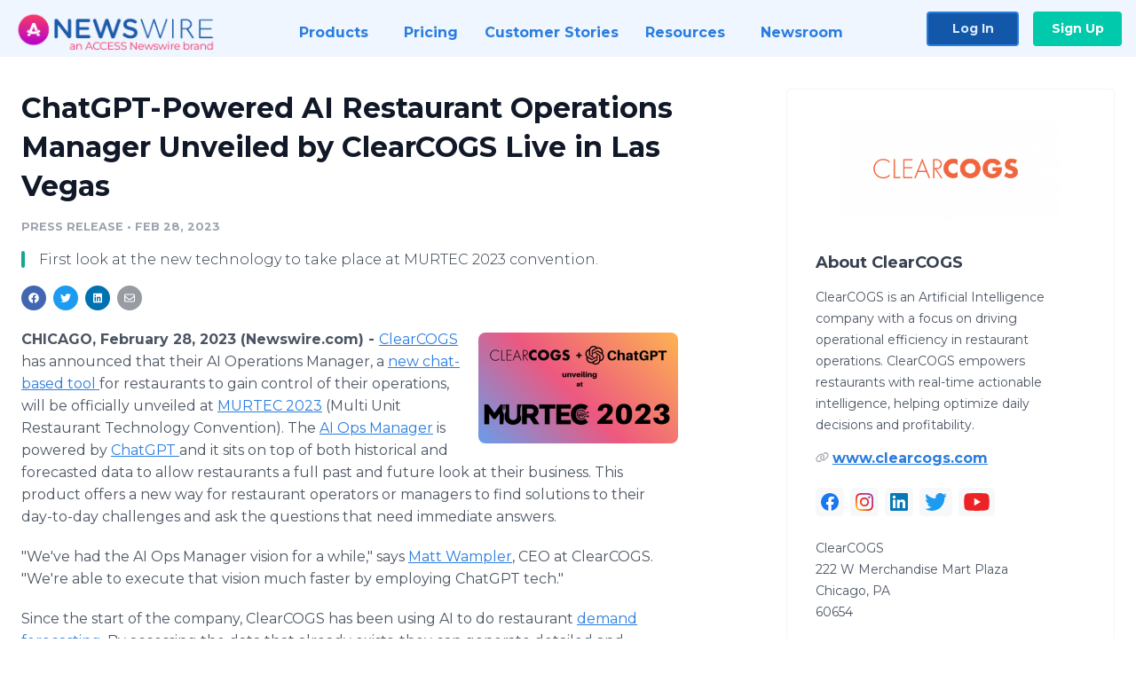

--- FILE ---
content_type: text/html; charset=utf-8
request_url: https://www.newswire.com/news/chatgpt-powered-ai-restaurant-operations-manager-unveiled-by-clearcogs-21968792
body_size: 11907
content:

<!DOCTYPE html>
<html lang="en" class="newswire website bs4
                ">
<head>

    <meta name="csrf-token" content="uZl99z5baCsM7GF90HkPH3Ars5MG6jyCCMZwBd1Y" />
    <meta charset="utf-8" />
    <meta name="viewport" content="width=device-width, initial-scale=1" />
    <base href="https://www.newswire.com/" />

    
    <title>
                                    ChatGPT-Powered AI Restaurant Operations Manager Unveiled by ClearCOGS Live in Las Vegas |
                                    Newswire
            </title>

    
    
    
            <link rel="canonical" href="https://www.newswire.com/news/chatgpt-powered-ai-restaurant-operations-manager-unveiled-by-clearcogs-21968792" />
        <meta name="twitter:card" content="summary_large_image" />
    <meta name="twitter:title" content="ChatGPT-Powered AI Restaurant Operations Manager Unveiled by ClearCOGS Live in Las Vegas" />
    <meta name="twitter:description" content="First look at the new technology to take place at MURTEC 2023 convention." />

    <meta property="og:url" content="https://www.newswire.com/news/chatgpt-powered-ai-restaurant-operations-manager-unveiled-by-clearcogs-21968792" />
    <meta property="og:title" content="ChatGPT-Powered AI Restaurant Operations Manager Unveiled by ClearCOGS Live in Las Vegas" />
    <meta property="og:description" content="First look at the new technology to take place at MURTEC 2023 convention." />
    <meta property="fb:app_id" content="586234651427775" />

    
    
                            <meta name="twitter:image" content="https://cdn.nwe.io/files/x/d0/15/3acf577998544f0694945e46d563.jpg" />
        <meta property="og:image" content="https://cdn.nwe.io/files/x/d0/15/3acf577998544f0694945e46d563.jpg" />
        <meta property="og:image:width" content="1200" />
        <meta property="og:image:height" content="628" />
    
    <meta name="description" content="First look at the new technology to take place at MURTEC 2023 convention." />
    <meta name="keywords" content="AI, Chat GPT, Restaurant Technology" />


    <link rel="preconnect" href="https://fonts.googleapis.com"> 
<link rel="preconnect" href="https://fonts.gstatic.com" crossorigin> 
<link rel="stylesheet" href="//fonts.googleapis.com/css?family=Open+Sans:300,400,600,700,800,300italic,400italic,600italic,700italic" />
<link rel="stylesheet" href="//fonts.googleapis.com/css?family=Montserrat:300,400,500,600,700" />

    
    <link rel="stylesheet" href="https://cdn.nwe.io/assets/loader/1e5077fc26cc0d831be279a19a67f0355e65f37b563910d2eb9b3330d6323789.css">

    <!--[if lt IE 9]><script src="https://cdn.nwe.io/assets/loader/8b573b860cec1ce2b310a7f2ab1c405ce8f0ba7faea920a11c29a77ca0b419cd.js" class="js-loader"></script>
<![endif]-->
    <!--[if IE]><meta http-equiv="X-UA-Compatible" content="IE=edge,chrome=1" /><![endif]-->

    <script>

window._defer_callback_jQuery = [];
window._defer_callback = [];

window.$ = function(callback) {
	if (typeof callback === 'function')
		_defer_callback_jQuery.push(callback);
};

window.defer = function(callback) {
	if (typeof callback === 'function')
		_defer_callback.push(callback);
};

// replacement for $(window).on('load', ...);
// that handles the case where window is already loaded
window.deferUntilComplete = function(callback) {
	if (document.readyState !== 'complete')
		return window.addEventListener('load', callback);
	return callback();
};

</script>

    <link href="https://cdn.nwe.io/assets/im/favicon.ico?1f42aacef" type="image/x-icon" rel="shortcut icon" />
    <link href="https://cdn.nwe.io/assets/im/favicon.ico?1f42aacef" type="image/x-icon" rel="icon" />

    <!-- Google Tag Manager -->
<!-- Start GTM Dependency -->
<script>
// Initialize backend session from FullStory session url
window['_fs_ready'] = () => {
    const sessionUrl = FS.getCurrentSessionURL();
    const savedSession = "";

    if (sessionUrl && sessionUrl !== savedSession) {
        const formData = new FormData();
        formData.append('url', sessionUrl);
        fetch("https:\/\/www.newswire.com\/api\/session\/fullstory", {
            method: 'POST',
            body: formData,
            headers: {Accept: 'application/json'}
        })
        .catch(() => {
            console.warn('Fullstory session error.');
        })
    }
};

</script>
<!-- End GTM Dependency -->
<!-- Google Tag Manager Datalayer-->
<script type="application/javascript">
window.dataLayer = window.dataLayer || [];

dataLayer.push({
    'isUserOnline': false,
    'isAdminOnline': false,
    'isUserPanel': false,
    'brandName': "Newswire",
    'isFullStoryEnabled': false,
    'isCollab': false,
    'isMediaRoom': false,
    'isSalesGeneration': false,
    'isNewswirePlatform': true,
    })
</script>
<!-- Google Tag Manager Datalayer-->

<script>(function(w,d,s,l,i){w[l]=w[l]||[];w[l].push({'gtm.start':
new Date().getTime(),event:'gtm.js'});var f=d.getElementsByTagName(s)[0],
j=d.createElement(s),dl=l!='dataLayer'?'&l='+l:'';j.async=true;j.src=
'https://www.googletagmanager.com/gtm.js?id='+i+dl;f.parentNode.insertBefore(j,f);
})(window,document,'script','dataLayer', "GTM-TKKB8JX");</script>
<!-- End Google Tag Manager -->
    <meta name="google-site-verification" content="q8ryY6fz2fhB9rFoyyhK0b6aq7qYS99CRThypWPaZOA" />

        <link rel="canonical" href="https://www.newswire.com/view/content/chatgpt-powered-ai-restaurant-operations-manager-unveiled-by-clearcogs-21968792" />
    
    <script>

    CKEDITOR_BASEPATH  = "https:\/\/cdn.nwe.io\/assets\/lib\/ckeditor\/";
    NR_USER_ID         = null;
    RELATIVE_URI       = "view\/content\/chatgpt-powered-ai-restaurant-operations-manager-unveiled-by-clearcogs-21968792";
    ASSETS_VERSION     = "1f42aacef";
    IS_DEVELOPMENT     = false;
    IS_PRODUCTION      = true;
    ASSETS_BASE        = "https:\/\/cdn.nwe.io\/assets\/";

    </script>

    
</head>
<body class="relative">
    <!-- Google Tag Manager (noscript) -->
<noscript><iframe src="https://www.googletagmanager.com/ns.html?id=GTM-TKKB8JX"
height="0" width="0" style="display:none;visibility:hidden"></iframe></noscript>
<!-- End Google Tag Manager (noscript) -->
    
    <!--[if lt IE 8]><p class="chromeframe">You are using an <strong>outdated</strong> browser.
    Please <a href="http://browsehappy.com/">upgrade your browser</a> or
    <a href="http://www.google.com/chromeframe/?redirect=true">activate Google Chrome Frame</a>
    to improve your experience.</p><![endif]-->

    <div id="fb-root"></div>
<!-- Start Navigation -->
<div class="nw-navigation-section " data-state="close">
    <link rel="stylesheet" href="https://cdn.nwe.io/assets_v3/css/components/navigation.css?id=0b9eb035dcdc3edca30889d785bedfcf" />
    <header class="nw-navigation">
        <nav class="nw-navigation__nav" aria-label="Main">
            <a class="nw-navigation__brand" href="/">
                <!-- Desktop logo (hidden on mobile) -->
                <img class="nw-navigation__brand-logo--desktop" width="969" height="194" src="https://cdn.nwe.io/assets/im/website_alt/newswire_ANW_logo.png?v=4fa7a5154" alt="Newswire">
                <!-- Mobile logo (hidden on desktop) -->
                <img class="nw-navigation__brand-logo--mobile" width="120" height="24" src="https://cdn.nwe.io/assets/im/website_alt/logo.svg?v=4fa7a5154" alt="Newswire">
            </a>
            <a role="button" aria-label="navigation toggle" tabindex="0" class="nw-navigation__toggle-wrapper">
                <span class="nw-navigation__toggle"></span>
            </a>
            <menu class="nw-navigation__menu">
                <li data-active-listen class="nw-navigation__item parent" data-state="close">
                    <span class="nw-navigation__item-text">
                        <span class="nw-navigation__item-text-title">Products<span class="fal fa-angle-down"></span>
                        </span>
                    </span>
                    <menu class="nw-navigation__subitems">
                        <li class="nw-navigation__subitem">
                            <a class="nw-navigation__subitem-text nw-navigation__icon nw-navigation__icon--pr-distro"
                                href="https://www.newswire.com/press-release-distribution">
                                Press Release Distribution
                            </a>
                        </li>
                        <li class="nw-navigation__subitem">
                            <a class="nw-navigation__subitem-text nw-navigation__icon nw-navigation__icon--puzzle"
                                href="https://www.newswire.com/press-release-optimizer">
                                Press Release Optimizer
                            </a>
                        </li>
                        <li class="nw-navigation__subitem">
                            <a class="nw-navigation__subitem-text nw-navigation__icon nw-navigation__icon--media-suite"
                                href="https://www.newswire.com/media-suite">
                                Media Suite
                            </a>
                        </li>
                        <li class="nw-navigation__subitem">
                            <a class="nw-navigation__subitem-text nw-navigation__icon nw-navigation__icon--media-db"
                                href="https://www.newswire.com/media-database">
                                Media Database
                            </a>
                        </li>
                        <li class="nw-navigation__subitem">
                            <a class="nw-navigation__subitem-text nw-navigation__icon nw-navigation__icon--media-pitching"
                                href="https://www.newswire.com/media-pitching">
                                Media Pitching
                            </a>
                        </li>
                        <li class="nw-navigation__subitem">
                            <a class="nw-navigation__subitem-text nw-navigation__icon nw-navigation__icon--media-monitoring"
                                href="https://www.newswire.com/media-monitoring">
                                Media Monitoring
                            </a>
                        </li>
                        <li class="nw-navigation__subitem">
                            <a class="nw-navigation__subitem-text nw-navigation__icon nw-navigation__icon--analytics"
                                href="https://www.newswire.com/analytics">
                                Analytics
                            </a>
                        </li>
                        <li class="nw-navigation__subitem">
                            <a class="nw-navigation__subitem-text nw-navigation__icon nw-navigation__icon--newsrooms"
                                href="https://www.newswire.com/media-room">
                                Media Room
                            </a>
                        </li>
                    </menu>
                </li>

                <li data-active-listen class="nw-navigation__item">
                    <a class="nw-navigation__item-text" href="https://www.newswire.com/pricing">
                    <span class="nw-navigation__item-text-title">Pricing</span></a>
                </li>

                <li data-active-listen class="nw-navigation__item">
                    <a class="nw-navigation__item-text" href="https://www.newswire.com/customer-success-stories">
                    <span class="nw-navigation__item-text-title">Customer Stories</span></a>
                </li>

                <li data-active-listen class="nw-navigation__item parent" data-state="close">
                    <span class="nw-navigation__item-text">
                        <span class="nw-navigation__item-text-title">Resources<span class="fal fa-angle-down"></span></span>
                    </span>
                    <menu class="nw-navigation__subitems">
                        <li class="nw-navigation__subitem">
                            <a class="nw-navigation__subitem-text nw-navigation__icon nw-navigation__icon--education"
                                href="https://www.newswire.com/resources">
                                Education
                            </a>
                        </li>
                        <li class="nw-navigation__subitem">
                            <a class="nw-navigation__subitem-text nw-navigation__icon nw-navigation__icon--blog"
                                href="https://www.newswire.com/blog">
                                Blog
                            </a>
                        </li>
                        <li class="nw-navigation__subitem">
                            <a class="nw-navigation__subitem-text nw-navigation__icon nw-navigation__icon--planner"
                                href="https://www.newswire.com/planner/intro">
                                PR & Earned Media Planner
                            </a>
                        </li>
                        <li class="nw-navigation__subitem">
                            <a class="nw-navigation__subitem-text nw-navigation__icon nw-navigation__icon--journalists"
                                href="https://www.newswire.com/journalists">
                                For Journalists
                            </a>
                        </li>
                        <li class="nw-navigation__subitem">
                            <a class="nw-navigation__subitem-text nw-navigation__icon nw-navigation__icon--feed"
                                href="https://www.newswire.com/feeds">
                                RSS Feeds
                            </a>
                        </li>
                        <li class="nw-navigation__subitem">
                            <a class="nw-navigation__subitem-text nw-navigation__icon nw-navigation__icon--support"
                                href="mailto:support@newswire.com">
                                Support
                            </a>
                        </li>
                    </menu>
                </li>

                <li data-active-listen class="nw-navigation__item">
                    <a class="nw-navigation__item-text" href="https://www.newswire.com/newsroom">
                    <span class="nw-navigation__item-text-title">Newsroom</span></a>
                </li>

                <li class="nw-navigation__item buttons">
                    <a class="nw-navigation__item-text login" href="https://app.accessnewswire.com/login/newswire">Log In</a>
                    <a class="nw-navigation__item-text signup" href="https://app.accessnewswire.com/login/newswire">Sign Up</a>
                </li>
            </menu>
        </nav>
    </header>

    
    <script type="application/javascript">
        (() => {

            // setTimeout to remove from current blocking stack to allow content/scripts to load prior
            setTimeout(() => {
                initNavActiveFunctionality();
                initNavToggleFunctionality();
            });

            /**
             * Active menu item based on the url and toggle submenu
             *
             * @return  void
             */
            function initNavActiveFunctionality() {
                const pageUrl = window.location.href;
                Array.from(document.querySelectorAll('[data-active-listen]')).forEach(element => {
                    handleActiveElement(element, pageUrl);
                });
            }

            /**
             * Active sandwich icon and submenu click functionality
             *
             * @return  void
             */
            function initNavToggleFunctionality() {
                // Responsive sandwich icon click functionality
                setToggleState('.nw-navigation__toggle-wrapper', '.nw-navigation-section');
                // Responsive submenu click functionality
                setToggleState('.nw-navigation__item.parent');
            }

            /**
             * Set the element class to is-active if it contains one or more link to the current page
             *
             * @param  {HTMLElement} element The element holding possible links
             * @param  {string} pageUrl The page url string
             * @return  void
             */
            function handleActiveElement(element, pageUrl) {
                let isActive;
                for (const link of [...element.querySelectorAll('a')]) {
                    isActive = false;
                    if (!link.href) {
                        console.error('There should be at least one valid link under elements with data-active-listen attribute');
                        return;
                    }
                    // Newsroom submenu edge cases
                    if (element.className.includes('nw-subnavigation__item')
                        && link.pathname === '/newsroom'
                        && /\/newsroom\/./.test(pageUrl)
                        && !pageUrl.includes('/newsroom/page')) {

                        continue;
                    }

                    // All other links
                    if (pageUrl.includes(link.href)
                        && !pageUrl.includes(`${link.href}-`)
                        && !pageUrl.includes(`${link.href}_`)) {

                        isActive = true;
                        link.classList.add('is-active');
                        break;
                    }
                }

                if (isActive) {
                    element.classList.add('is-active');
                }
            }


            /**
             * Toggle open|close states
             *
             * @param  {string} clickElement The element watching for the event
             * @param  {string|null} stateElement The element holding the state, null when state and event element are the same
             * @return  void
             */
            function setToggleState(clickElementSelector, stateElementSelector = null) {
                const stateElements = [];
                for (const clickElement of [...document.querySelectorAll(clickElementSelector)]) {
                    const stateElement = stateElementSelector ? document.querySelector(stateElementSelector) : clickElement;
                    if (!stateElement) {
                        return;
                    }
                    stateElements.push(stateElement);
                    clickElement.addEventListener('mousedown', () => {
                        stateElements.forEach(element => {
                            if (element && element !== stateElement) {
                                element.dataset.state = 'close';
                            }
                        });
                        stateElement.dataset.state = stateElement.dataset.state === 'open' ? 'close' : 'open';
                    });
                }
            }

        })();
    </script>
</div>
<!-- End Navigation -->
<div class="main-content">

        
    <section class="content-view">

        <div id="cv-container" class="content-type-pr">
                <main role="main">
    <section class="pr-section ">
        <div class="pr-body-wrapper">
            <article class="pr-body">
                <div id="feedback">
</div>
                
                                    <a class="back-to-newsroom" style="display:none" href="https://clearcogs.newswire.com/">
                        <svg xmlns="http://www.w3.org/2000/svg" fill="none" width="35" viewBox="0 0 24 24" stroke-width="1.5" stroke="currentColor" class="w-6 h-6">
                            <path stroke-linecap="round" stroke-linejoin="round" d="M6.75 15.75L3 12m0 0l3.75-3.75M3 12h18" />
                        </svg>
                        Back to Media Room
                    </a>
                    <script type="text/javascript">
                    $(function() {
                        const newsroomHostname = "clearcogs.newswire.com";
                        if (document.referrer) {
                            const parser = document.createElement('a');
                            parser.href = document.referrer;
                            if (parser.hostname === newsroomHostname) {
                                $('.back-to-newsroom').fadeIn();
                            }
                        }
                    });
                    </script>
                
                <h1 class="article-header">ChatGPT-Powered AI Restaurant Operations Manager Unveiled by ClearCOGS Live in Las Vegas</h1>

                <div class="article-info">
        <span class="ai-category">Press Release</span>
    <span class="dash">•</span>
        <span class="ai-date">
                                                    Feb 28, 2023                        </span>
</div>
                                    <section class="content-summary">
                        First look at the new technology to take place at MURTEC 2023 convention.                    </section>
                
                <link rel="stylesheet" href="https://cdn.nwe.io/assets_v3/css/components/content-share.css?id=b7b38a2f11903377764d63cfacf2a9e6" />
<nav class="content-share">
    <ul class="content-share__list ">
            <li class="content-share__list-item content-share__list-item--facebook"
            onclick="window.open(&#039;https://www.facebook.com/share.php?u=https://www.newswire.com/news/chatgpt-powered-ai-restaurant-operations-manager-unveiled-by-clearcogs-21968792&#039;, &#039;_blank&#039;, &#039;toolbar=0,status=0,width=626,height=436&#039;)">
            <a target="_blank"
                title="Share with facebook"
                href=" #"
                aria-label="Share: facebook">
            </a>
        </li>
            <li class="content-share__list-item content-share__list-item--twitter"
            onclick="window.open(&#039;https://twitter.com/intent/tweet?text=ChatGPT-Powered%20AI%20Restaurant%20Operations%20Manager%20Unveiled%20by%20ClearCOGS%20Live%20in%20Las%20Vegas+https://www.newswire.com/news/chatgpt-powered-ai-restaurant-operations-manager-unveiled-by-clearcogs-21968792&#039;, &#039;_blank&#039;, &#039;toolbar=0,status=0,width=626,height=436&#039;)">
            <a target="_blank"
                title="Share with twitter"
                href=" #"
                aria-label="Share: twitter">
            </a>
        </li>
            <li class="content-share__list-item content-share__list-item--linkedin"
            onclick="window.open(&#039;https://www.linkedin.com/sharing/share-offsite/?url=https://www.newswire.com/news/chatgpt-powered-ai-restaurant-operations-manager-unveiled-by-clearcogs-21968792&#039;, &#039;_blank&#039;, &#039;toolbar=0,status=0,width=626,height=436&#039;)">
            <a target="_blank"
                title="Share with linkedin"
                href=" #"
                aria-label="Share: linkedin">
            </a>
        </li>
            <li class="content-share__list-item content-share__list-item--email"
            onclick="">
            <a target="_blank"
                title="Share with email"
                href=" mailto:?subject=ChatGPT-Powered%20AI%20Restaurant%20Operations%20Manager%20Unveiled%20by%20ClearCOGS%20Live%20in%20Las%20Vegas&amp;body=https://www.newswire.com/news/chatgpt-powered-ai-restaurant-operations-manager-unveiled-by-clearcogs-21968792"
                aria-label="Share: email">
            </a>
        </li>
        </ul>
</nav>

                                    
                                        <a href="https://cdn.nwe.io/files/x/7c/a1/9dc4da5c7b55f90cb8f9859f2208.png"
                        class="use-lightbox feature-media feature-media--thumbnail"
                        data-alt="ClearCOGS Unveils ChatGPT AI Operations Manager Live in Las Vegas"
                        data-caption="ClearCOGS Unveils ChatGPT AI Operations Manager Live in Las Vegas"
                        content="https://cdn.nwe.io/files/x/7c/a1/9dc4da5c7b55f90cb8f9859f2208.png"
                        title="ClearCOGS Unveils ChatGPT AI Operations Manager Live in Las Vegas">

                        <img src="https://cdn.nwe.io/files/x/f6/ac/9d81a28798a61a8308b1d199e63d.jpg"
                            alt="ClearCOGS Unveils ChatGPT AI Operations Manager Live in Las Vegas"
                            class="feature-media__img"
                            width="450"
                            height="250"/>
                    </a>
                                    
                <div class="pr-html">
                    <p>    <strong class="date-line">
        CHICAGO, February 28, 2023 (Newswire.com)
        -
    </strong><a href="https://stats.nwe.io/x/html?final=aHR0cHM6Ly93d3cuY2xlYXJjb2dzLmNvbS8&amp;sig=MUeVAGb578kUF-0muOJjU1UnCJxJkPAVdRD9pydjFEmvp-dz6HBdG3HxSoKUozZRWv7ZCNXe994QyKxNvfs1hg&amp;hit%2Csum=WyIzdG9scXQiLCIzdG9scXUiLCIzdG9scXYiXQ" rel="nofollow" target="_blank">ClearCOGS</a> has announced that their AI Operations Manager, a&nbsp;<a href="https://stats.nwe.io/x/html?final=aHR0cHM6Ly93d3cuY2xlYXJjb2dzLmNvbS9wb3N0L2NsZWFyY29ncy1pbnRyb2R1Y2VzLWNoYXQtZ3B0LWFpLW9wZXJhdGlvbnMtbWFuYWdlcg&amp;sig=PSa66wa88QLBtXC9QuZkb_Ycj9r-wBCNImfVDOT14K8nVdLo1S4rQpFA1V8twG-TZ0vFls-NRz8lhIkhSrS8_w&amp;hit%2Csum=WyIzdG9scXciLCIzdG9scXgiLCIzdG9scXYiXQ" rel="nofollow" target="_blank">new chat-based tool&nbsp;</a>for restaurants to gain control of their operations, will be officially unveiled at&nbsp;<a href="https://stats.nwe.io/x/html?final=aHR0cHM6Ly93d3cubXVydGVjLmNvbS8yMDIzLzI1MTg4Njk&amp;sig=4szscflcQHAiXoAHpjyMStx2dYNFMEHOXbpfEIlo6gY32s3qHd71yElutAi6mio9mwuI5iVmc_86swpOYv4D5w&amp;hit%2Csum=WyIzdG9scXkiLCIzdG9scXoiLCIzdG9scXYiXQ" rel="nofollow" target="_blank">MURTEC 2023</a> (Multi Unit Restaurant Technology Convention). The <a href="https://stats.nwe.io/x/html?final=aHR0cHM6Ly93d3cuY2xlYXJjb2dzLmNvbS9sZWFybm1vcmU&amp;sig=nJgxSXmNjgfdLBKB4YCxcMHcDEpDeH0WEhDRwaTX0CGj1gONF3KLkwXoZ_3DThdUefUPk3w6TJNo_6c5R15q0Q&amp;hit%2Csum=WyIzdG9scjAiLCIzdG9scjEiLCIzdG9scXYiXQ" rel="nofollow" target="_blank">AI Ops Manager</a> is powered by <a href="https://stats.nwe.io/x/html?final=aHR0cHM6Ly9vcGVuYWkuY29tLw&amp;sig=nHpkX5G_-ouqQXqc2xQ5sBDaaS_aFhpr9wjHnezNIA6csQvITewLm6VUWfdkJByqcvXO5TM4yEAMYK72YmrHKg&amp;hit%2Csum=WyIzdG9scjIiLCIzdG9scjMiLCIzdG9scXYiXQ" rel="nofollow" target="_blank">ChatGPT </a>and it sits on top of both historical and forecasted data to allow restaurants a full past and future look at their business. This product offers a new way for restaurant operators or managers to find solutions to their day-to-day challenges and ask the questions that need immediate answers.</p>
<p>"We've had the AI Ops Manager vision for a while," says&nbsp;<a href="https://stats.nwe.io/x/html?final=aHR0cHM6Ly93d3cuY2xlYXJjb2dzLmNvbS9hYm91dA&amp;sig=hei800h-EQanpQSQvUjMQmlgt4daOyoC96t8xz3aauzZG5Hj7oxyGuArNuZqBqcAj73vl_KP9TLbwqGUOEyWqw&amp;hit%2Csum=WyIzdG9scjQiLCIzdG9scjUiLCIzdG9scXYiXQ" rel="nofollow" target="_blank">Matt Wampler</a>, CEO at ClearCOGS. "We're able to execute that vision much faster by employing ChatGPT tech."</p>
<p>Since the start of the company, ClearCOGS has been using AI to do restaurant&nbsp;<a href="https://stats.nwe.io/x/html?final=aHR0cHM6Ly93d3cuY2xlYXJjb2dzLmNvbS9wb3N0L3ByZWRpY3RpdmUtZm9yZWNhc3RpbmctYS1kZWVwLWRpdmU&amp;sig=s-IJ0l8I_dbuyg-3zhve5Vt6PVg73x1D6BwgHnWCwz2An8KWpO7WE_QgBPNn84R6-kSvYtPF6qn7OlZyJsnsuQ&amp;hit%2Csum=WyIzdG9scjYiLCIzdG9scjciLCIzdG9scXYiXQ" rel="nofollow" target="_blank">demand forecasting</a>. By accessing the data that already exists, they can generate detailed and accurate predictions on what to expect from each upcoming shift. This is crucial information for restaurants that, on average, have razor-thin margins. What this new ChatGPT feature will do is allow restaurateurs access to vital information at pivotal decision points. "What's really exciting is not just that it's a translation layer," says Matt, "but it's able to add value to the data."</p>
<p>ClearCOGS states that the system will be able to answer questions as general as, "How was business last week?" and as specific as, "How many plain bagels should I bake today?"</p>
<p>The ClearCOGS AI Operations Manager will be unveiled on March 6, at the MURTEC convention. For more information on the AI Ops Manager, visit&nbsp;<a href="https://stats.nwe.io/x/html?final=aHR0cHM6Ly93d3cuY2xlYXJjb2dzLmNvbQ&amp;sig=Ic8V9sLesbZop5CL0gQ2H1-s72sc_WML-uY7YqnLO0UGq4_s8BsuWcwFcfaoI2PCELtLEDOi2j6ganOuum7ZdA&amp;hit%2Csum=WyIzdG9scjgiLCIzdG9scjkiLCIzdG9scXYiXQ" rel="nofollow" target="_blank">clearcogs.com</a>.</p>
<p><strong>About ClearCOGS</strong>: ClearCOGS provides operational efficiency for modern food-service businesses. We empower restaurant operators with the tools and information they need to make proactive decisions to reduce management stress. We measure our success by the impact our tools have on the bottom line and the clarity in your business operations.</p>

                    <!-- DEPRECATED. We have now removed most scraped content -->
                    
                                            <p class="text-alt">Source: ClearCOGS</p>
                    
                                                        </div>

                                                    <div class="pr-subsection">
                        <h4 class="feature-text">Tags</h4>
                        <ul class="tag-list">
                                                    <li class="tag-list__item">
                                <a href="newsroom/tag/ai" target="_blank" >AI</a>
                            </li>
                                                    <li class="tag-list__item">
                                <a href="newsroom/tag/chat-gpt" target="_blank" >Chat GPT</a>
                            </li>
                                                    <li class="tag-list__item">
                                <a href="newsroom/tag/restaurant-technology" target="_blank" >Restaurant Technology</a>
                            </li>
                                                </ul>
                    </div>
                
                                            </article>
        </div>

        <div class="pr-sidebar-wrapper">
            <div class="pr-sidebar">
                                    
                                        <a target="_blank" class="use-lightbox pr-logo-link" href="https://cdn.nwe.io/files/x/d8/64/e8f35c7368eb48e2b2385e2d1c99.png">
                        <img alt="ClearCOGS"
                            src="https://cdn.nwe.io/files/x/d8/64/e8f35c7368eb48e2b2385e2d1c99.png" class="pr-logo"
                            width="400"
                            height="185"/>
                    </a>
                                    
                                                            <h4 class="pr-sidebar__title">
                            About ClearCOGS                                                    </h4>
                    
                                            <div class="pr-sidebar__summary"><p>ClearCOGS is an Artificial Intelligence company with a focus on driving operational efficiency in restaurant operations. ClearCOGS empowers restaurants with real-time actionable intelligence, helping optimize daily decisions and profitability. </p></div>
                    
                                            <div class="pr-sidebar__link-wrap">
                            <svg width="15" height="13" viewBox="0 0 15 13" fill="none" xmlns="http://www.w3.org/2000/svg">
                                <path d="M4.05469 3.59375C5.36719 2.28125 7.5 2.28125 8.8125 3.59375C10.0781 4.83594 10.125 6.85156 8.97656 8.1875L8.83594 8.32812C8.625 8.5625 8.27344 8.58594 8.03906 8.39844C7.80469 8.1875 7.78125 7.83594 7.99219 7.60156L8.10938 7.46094C8.90625 6.57031 8.85938 5.23438 8.01562 4.39062C7.14844 3.5 5.71875 3.5 4.82812 4.39062L2.17969 7.03906C1.3125 7.92969 1.3125 9.33594 2.17969 10.2266C3.02344 11.0469 4.35938 11.0938 5.25 10.3203L5.39062 10.2031C5.625 9.99219 5.97656 10.0156 6.1875 10.25C6.39844 10.4844 6.375 10.8359 6.14062 11.0469L6 11.1641C4.66406 12.3359 2.64844 12.2656 1.38281 11.0234C0.0703125 9.71094 0.0703125 7.55469 1.38281 6.24219L4.05469 3.59375ZM10.9453 9.42969C9.60938 10.7422 7.47656 10.7422 6.16406 9.42969C4.89844 8.16406 4.85156 6.17188 6 4.83594L6.11719 4.69531C6.32812 4.46094 6.67969 4.4375 6.91406 4.64844C7.14844 4.85938 7.17188 5.21094 6.96094 5.44531L6.86719 5.5625C6.07031 6.45312 6.11719 7.78906 6.96094 8.63281C7.82812 9.5 9.25781 9.5 10.1484 8.63281L12.7969 5.98438C13.6641 5.09375 13.6641 3.6875 12.7969 2.79688C11.9531 1.97656 10.6172 1.92969 9.72656 2.70312L9.58594 2.82031C9.35156 3.03125 9 3.00781 8.78906 2.77344C8.57812 2.53906 8.60156 2.1875 8.83594 1.97656L8.97656 1.85938C10.3125 0.6875 12.3281 0.757812 13.5938 2C14.9062 3.3125 14.9062 5.44531 13.5938 6.78125L10.9453 9.42969Z" fill="#979BA2"/>
                            </svg>
                            <a class="pr-sidebar__link"
                                title="www.clearcogs.com"
                                target="_blank"
                                rel="noopener noreferrer"
                                href="https://www.clearcogs.com/">
                                www.clearcogs.com                            </a>
                        </div>
                    
                    <link rel="stylesheet" href="https://cdn.nwe.io/assets_v3/css/components/social-list.css?id=2bb526cb14ab14ce2113568f6c3aa4e0" />
<ul class="social-list">
            <li class="social-list__item">
            <a class="social-list__link"
                href="https://www.facebook.com/ClearCOGS"
                title="Facebook"
                target="_blank"
                rel="noopener noreferrer">
                <i class="social-list__icon social-list__icon--facebook"
                    role="img"
                    aria-label="facebook">
                </i>
            </a>
        </li>
            <li class="social-list__item">
            <a class="social-list__link"
                href="https://www.instagram.com/clearcogs"
                title="instagram"
                target="_blank"
                rel="noopener noreferrer">
                <i class="social-list__icon social-list__icon--instagram"
                    role="img"
                    aria-label="instagram">
                </i>
            </a>
        </li>
            <li class="social-list__item">
            <a class="social-list__link"
                href="https://www.linkedin.com/company/105363427"
                title="LinkedIn"
                target="_blank"
                rel="noopener noreferrer">
                <i class="social-list__icon social-list__icon--linkedin"
                    role="img"
                    aria-label="linkedin">
                </i>
            </a>
        </li>
            <li class="social-list__item">
            <a class="social-list__link"
                href="https://www.twitter.com/ClearCogs"
                title="X"
                target="_blank"
                rel="noopener noreferrer">
                <i class="social-list__icon social-list__icon--twitter"
                    role="img"
                    aria-label="twitter">
                </i>
            </a>
        </li>
            <li class="social-list__item">
            <a class="social-list__link"
                href="https://www.youtube.com/@ClearCOGS"
                title="YouTube"
                target="_blank"
                rel="noopener noreferrer">
                <i class="social-list__icon social-list__icon--youtube"
                    role="img"
                    aria-label="youtube">
                </i>
            </a>
        </li>
    </ul>

                                            <div class="pr-sidebar__address">
                            ClearCOGS <br>
                            222 W Merchandise Mart Plaza                             <br>
                            Chicago, PA <br>60654                        </div>
                                    

                                                                        <hr class="pr-subsection__hr sm-only"/>
                    
                    <h4 class="pr-sidebar__title">Contacts</h4>
                    <link rel="stylesheet" href="https://cdn.nwe.io/assets_v3/css/components/contact-list.css?id=13a15d0af470aa16bcb314b066a3a551" />
<ul class="pr-contact-list">
    <li class="pr-contact-list__item">
        <p class="pr-contact-list__line">Matt Wampler</p>
            <p class="pr-contact-list__line">CEO &amp; Co-Founder</p>
                <a class="pr-contact-list__line pr-contact-list__line--email"
            href="mailto:info@clearcogs.com"
            rel="noopener noreferrer">
            info@clearcogs.com
        </a>
            </li>
</ul>
                
            </div>
                        <hr class="pr-subsection__hr sm-only"/>
            <h4 class="pr-sidebar__title">More Press Releases</h4>
                <link rel="stylesheet" href="https://cdn.nwe.io/assets_v3/css/components/related-prs.css?id=6740cc11aaae4a2d46abbc54b572855b" />
<ul class="related-prs">
    <li class="related-prs__item">
        <a class="related-prs__link"
            href="https://www.newswire.com/news/clearcogs-launches-industrys-first-restaurant-wrapped-delivering-year-end"
            target="_blank"
            rel="noopener noreferrer">
            <h5 class="related-prs__title">ClearCOGS Launches Industry&#039;s First &quot;Restaurant Wrapped&quot; Delivering Year-End Operational Insights to Hospitality Operators</h5>
            <p class="related-prs__date">2 days ago</p>
            <p class="related-prs__summary"><p><i><strong>AI-Powered Analytics Platform Introduces Personalized Annual Performance Recap, Transforming Complex Data into Actionable Intelligence for Restaurant Success.</strong></i></p></p>
        </a>
    </li>
    <li class="related-prs__item">
        <a class="related-prs__link"
            href="https://www.newswire.com/news/clearcogs-api-brings-predictive-intelligence-to-restaurant-workflows-22647012"
            target="_blank"
            rel="noopener noreferrer">
            <h5 class="related-prs__title">ClearCOGS API Brings Predictive Intelligence to Restaurant Workflows</h5>
            <p class="related-prs__date">3 months ago</p>
            <p class="related-prs__summary"><p><i><strong>ClearCOGS launches an open API to deliver prescriptive restaurant intelligence directly into existing workflows. New API integration enables technology partners to access AI-powered forecasting and operational guidance where operators need it most.</strong></i></p></p>
        </a>
    </li>
    <li class="related-prs__item">
        <a class="related-prs__link"
            href="https://www.newswire.com/news/sarah-higgins-joins-clearcogs-as-head-of-marketing-to-accelerate-22612124"
            target="_blank"
            rel="noopener noreferrer">
            <h5 class="related-prs__title">Sarah Higgins Joins ClearCOGS as Head of Marketing to Accelerate Growth in Restaurant Tech</h5>
            <p class="related-prs__date">5 months ago</p>
            <p class="related-prs__summary"><p><i><strong>Veteran of Harri and Black Box Intelligence brings 20+ years of experience to AI-driven forecasting platform</strong></i></p></p>
        </a>
    </li>
</ul>
                    </div>
    </section>
</main>

<script type="application/ld+json">
    {"@context":"https:\/\/schema.org","@type":"NewsArticle","headline":"ChatGPT-Powered AI Restaurant Operations Manager Unveiled by ClearCOGS Live in Las Vegas","image":["https:\/\/cdn.nwe.io\/files\/x\/95\/f6\/fd2f5339037716143f616f145e54.jpg"],"datePublished":"2023-02-28T12:52:33.000000Z","dateModified":"2023-02-28T12:52:33.000000Z","articleBody":"\n\u003Cp\u003E\u003Ca href=\u0022https:\/\/www.clearcogs.com\/\u0022\u003EClearCOGS\u003C\/a\u003E has announced that their AI Operations Manager, a\u00a0\u003Ca href=\u0022https:\/\/www.clearcogs.com\/post\/clearcogs-introduces-chat-gpt-ai-operations-manager\u0022\u003Enew chat-based tool\u00a0\u003C\/a\u003Efor restaurants to gain control of their operations, will be officially unveiled at\u00a0\u003Ca href=\u0022https:\/\/www.murtec.com\/2023\/2518869\u0022\u003EMURTEC 2023\u003C\/a\u003E (Multi Unit Restaurant Technology Convention). The \u003Ca href=\u0022https:\/\/www.clearcogs.com\/learnmore\u0022\u003EAI Ops Manager\u003C\/a\u003E is powered by \u003Ca href=\u0022https:\/\/openai.com\/\u0022\u003EChatGPT \u003C\/a\u003Eand it sits on top of both historical and forecasted data to allow restaurants a full past and future look at their business. This product offers a new way for restaurant operators or managers to find solutions to their day-to-day challenges and ask the questions that need immediate answers.\u003C\/p\u003E\n\u003Cp\u003E\u0022We\u0027ve had the AI Ops Manager vision for a while,\u0022 says\u00a0\u003Ca href=\u0022https:\/\/www.clearcogs.com\/about\u0022\u003EMatt Wampler\u003C\/a\u003E, CEO at ClearCOGS. \u0022We\u0027re able to execute that vision much faster by employing ChatGPT tech.\u0022\u003C\/p\u003E\n\u003Cp\u003ESince the start of the company, ClearCOGS has been using AI to do restaurant\u00a0\u003Ca href=\u0022https:\/\/www.clearcogs.com\/post\/predictive-forecasting-a-deep-dive\u0022\u003Edemand forecasting\u003C\/a\u003E. By accessing the data that already exists, they can generate detailed and accurate predictions on what to expect from each upcoming shift. This is crucial information for restaurants that, on average, have razor-thin margins. What this new ChatGPT feature will do is allow restaurateurs access to vital information at pivotal decision points. \u0022What\u0027s really exciting is not just that it\u0027s a translation layer,\u0022 says Matt, \u0022but it\u0027s able to add value to the data.\u0022\u003C\/p\u003E\n\u003Cp\u003EClearCOGS states that the system will be able to answer questions as general as, \u0022How was business last week?\u0022 and as specific as, \u0022How many plain bagels should I bake today?\u0022\u003C\/p\u003E\n\u003Cp\u003EThe ClearCOGS AI Operations Manager will be unveiled on March 6, at the MURTEC convention. For more information on the AI Ops Manager, visit\u00a0\u003Ca href=\u0022https:\/\/www.clearcogs.com\u0022\u003Eclearcogs.com\u003C\/a\u003E.\u003C\/p\u003E\n\u003Cp\u003E\u003Cstrong\u003EAbout ClearCOGS\u003C\/strong\u003E: ClearCOGS provides operational efficiency for modern food-service businesses. We empower restaurant operators with the tools and information they need to make proactive decisions to reduce management stress. We measure our success by the impact our tools have on the bottom line and the clarity in your business operations.\u003C\/p\u003E\n","author":{"0":{"@type":"Organization","name":"ClearCOGS"},"url":"https:\/\/www.clearcogs.com\/"},"publisher":{"@type":"Organization","name":"Newswire","logo":{"@type":"ImageObject","url":"https:\/\/cdn.nwe.io\/assets\/im\/website_alt\/logo.svg?v=4fa7a5154"}}}</script>

<script>

    var image = new Image();
    image.src = "https:\/\/stats.nwe.io\/x\/im?ref=WyIzdG9scXIiXQ&hit%2Csum=WyIzczF6bjciLCIzczIwa3MiLCIzdG9scXIiXQ";

</script>


            </div>
        
    </section>
    
</div>        <!-- Start Footer -->
<link rel="stylesheet" href="https://cdn.nwe.io/assets_v3/css/components/footer.css?id=1d499140ec3ac8fe22ced716c28872f6" />
<footer class="nw-footer" id="nw-footer">
    <div class="nw-footer__wrapper">
        <div class="nw-footer__top">
            <div class="nw-footer__top-left">
                <img width="189" height="24" class="nw-footer__logo" src="https://cdn.nwe.io/assets/im/website_alt/logo.svg?v=4fa7a5154" alt="Newswire">
            </div>
            <div class="nw-footer__top-right">
                                    <div class="nw-footer__pr-guide-wrapper">
                        <div class="nw-footer__pr-guide">
                            <a href="/contact">
                                <button type="button" class="nw-footer__pr-guide__button">Free PR Guide</button>
                            </a>
                        </div>
                    </div>
                            </div>
        </div>
                    <div class="nw-footer__menu">
                <section class="nw-footer__menu-column">
                    <h4 class="nw-footer__menu-heading">Products</h4>
                    <menu class="nw-footer__menu-items">
                        <li><a href="https://www.newswire.com/press-release-distribution">Press Release Distribution</a></li>
                        <li><a href="https://www.newswire.com/financial-distribution">Financial Distribution</a></li>
                        <li><a href="https://www.newswire.com/media-suite">Media Suite</a></li>
                        <li><a href="https://www.newswire.com/media-database">Media Database</a></li>
                        <li><a href="https://www.newswire.com/media-pitching">Media Pitching</a></li>
                        <li><a href="https://www.newswire.com/media-monitoring">Media Monitoring</a></li>
                        <li><a href="https://www.newswire.com/analytics">Analytics</a></li>
                        <li><a href="https://www.newswire.com/media-room">Media Room</a></li>
                        <li><a href="https://www.newswire.com/customer-success">Customer Success</a></li>
                        <li><a href="https://www.newswire.com/press-release-optimizer">Press Release Optimizer</a></li>
                    </menu>
                </section>
                <section class="nw-footer__menu-column">
                    <h4 class="nw-footer__menu-heading">Company</h4>
                    <menu class="nw-footer__menu-items">
                        <li><a href="https://www.newswire.com/about">About Us</a></li>
                        <li><a href="https://www.newswire.com/blog">Blog</a></li>
                        <li><a href="https://www.newswire.com/customer-success-stories">Customer Stories</a></li>
                        <li><a href="https://mediaroom.newswire.com/">Our Media Room</a></li>
                    </menu>
                </section>
                <section class="nw-footer__menu-column">
                    <h4 class="nw-footer__menu-heading">Resources</h4>
                    <menu class="nw-footer__menu-items">
                        <li><a href="https://www.newswire.com/resources">Resource Center</a></li>
                        <li><a href="https://www.newswire.com/journalists">For Journalists</a></li>
                        <li><a href="https://www.newswire.com/newsroom">Newsroom</a></li>
                        <li><a href="https://www.newswire.com/planner">PR and Earned Media Planner</a></li>
                        <li><a href="https://www.newswire.com/feeds">RSS Feeds</a></li>
                        <li><a href="https://www.newswire.com/media-outlets">Media Outlets</a></li>
                    </menu>
                </section>
                <section class="nw-footer__menu-column">
                    <h4 class="nw-footer__menu-heading">Support</h4>
                    <menu class="nw-footer__menu-items">
                        <li><a href="https://www.newswire.com/contact">Contact Us</a></li>
                        <li><a href="mailto:support@newswire.com">Email Support</a></li>
                    </menu>
                </section>
            </div>
                <div class="nw-footer__bottom">
            <div class="nw-footer__bottom-column">
                <div class="nw-footer__bottom-copy">
                    &copy; 2005 - 2026 Newswire
                </div>
            </div>
            <div class="nw-footer__bottom-column">
                <menu class="nw-footer__bottom-social">
                    <li><a class="nw-footer__facebook" href="https://www.facebook.com/inewswire" aria-label="Facebook" rel="noopener" target="_blank"></a></li>
                    <li><a class="nw-footer__twitter" href="https://twitter.com/inewswire" aria-label="Twitter" rel="noopener" target="_blank"></a></li>
                    <li><a class="nw-footer__linkedin" href="https://www.linkedin.com/company/newswire-com" aria-label="LinkedIn" rel="noopener" target="_blank"></a></li>
                    <li><a class="nw-footer__instagram" href="https://www.instagram.com/newswirecom/" aria-label="Instagram" rel="noopener" target="_blank"></a></li>
                </menu>
            </div>
            <div class="nw-footer__bottom-column">
                <menu class="nw-footer__links nw-footer__links--bottom">
                    <li><a href="https://www.newswire.com/terms-of-service">Terms of Service</a></li>
                    <li><a href="https://www.newswire.com/privacy-policy">Privacy</a></li>
                    <li><a href="https://uptime.com/devices/services/60826/f23c95798372fa7b">Uptime</a></li>
                </menu>
            </div>
        </div>
    </div>
    <div class="nw-footer__background"></div>
</footer>
    </section>

    <script> window.$ = undefined; </script>

<script src="https://cdn.nwe.io/assets/loader/1291da06c98fc2806518ad5ccc132f1a3b2403f5b2e7bcf4cb6d9979791d24de.js" class="js-loader"></script>

<script>


if (typeof $ !== 'undefined') {

    window.$window = $(window);
    window.$document = $(document);

    window.deferUntilComplete(function() {

        var oldEventAdd = $.event.add;

        // Intercept $(window).on('load') call and
        // execute the callback immediately if the
        // window has already loaded.
        $.event.add = function( elem, types ) {

            // This misses the multiple-types case but that seems awfully rare
            if (elem === window && types === 'load' && window.document.readyState === 'complete') {
                if (typeof arguments[2] === 'function')
                    arguments[2].call(this);
            }

            return oldEventAdd.apply(this, arguments);

        };

    });
}

</script>

    <script src="https://cdn.nwe.io/assets/loader/01825c035723cc67607591c4693a4958317dd23c1980503a552ef6c803384f31.js" class="js-loader"></script>

    <!--[if lt IE 9]>
    <script src="https://cdn.nwe.io/assets/loader/01825c035723cc67607591c4693a4958317dd23c1980503a552ef6c803384f31.js" class="js-loader"></script>
    <![endif]-->

    <script>

if (window._defer_callback &&
	 window._defer_callback.length) {
	for (var i = 0; i < window._defer_callback.length; i++)
		window._defer_callback[i]();
}

window.defer = function(callback) {
	if (typeof callback === 'function')
		callback();
};

try {
	if (window._defer_callback_jQuery &&
		window._defer_callback_jQuery.length) {
		for (var i = 0; i < window._defer_callback_jQuery.length; i++)
			$(window._defer_callback_jQuery[i]);
	}
}
catch(err) { }

</script>

    <div id="eob">
            </div>
<script defer src="https://static.cloudflareinsights.com/beacon.min.js/vcd15cbe7772f49c399c6a5babf22c1241717689176015" integrity="sha512-ZpsOmlRQV6y907TI0dKBHq9Md29nnaEIPlkf84rnaERnq6zvWvPUqr2ft8M1aS28oN72PdrCzSjY4U6VaAw1EQ==" data-cf-beacon='{"version":"2024.11.0","token":"419f6f5ae088449e83cf87dc2c013fca","server_timing":{"name":{"cfCacheStatus":true,"cfEdge":true,"cfExtPri":true,"cfL4":true,"cfOrigin":true,"cfSpeedBrain":true},"location_startswith":null}}' crossorigin="anonymous"></script>
</body>
</html>


--- FILE ---
content_type: text/css
request_url: https://cdn.nwe.io/assets_v3/css/components/contact-list.css?id=13a15d0af470aa16bcb314b066a3a551
body_size: -311
content:
.pr-contact-list{display:block}.pr-contact-list__item{color:var(--text-color-normal);font-size:14px;margin:24px 0 0}.pr-contact-list__line{display:block;margin:7px 0;width:100%}.pr-contact-list__line--email,.pr-contact-list__line--phone{font-weight:600}
